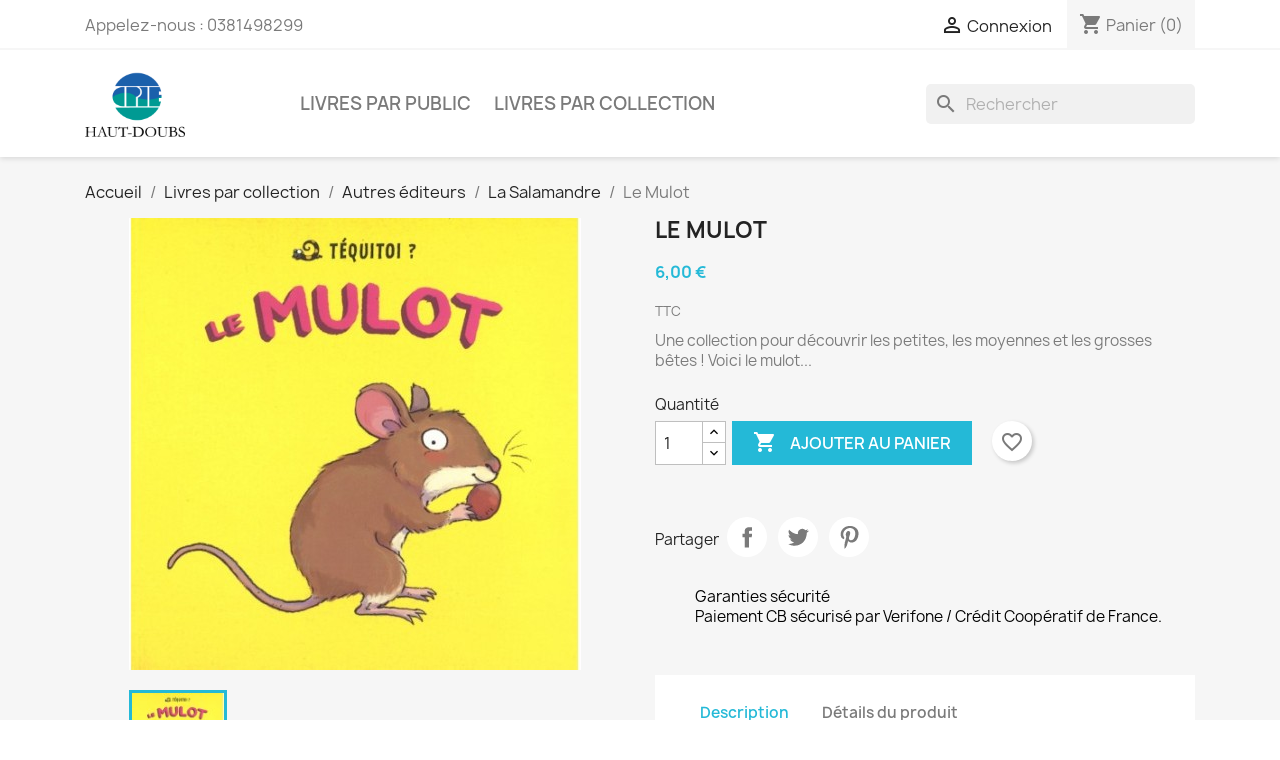

--- FILE ---
content_type: text/html; charset=utf-8
request_url: https://boutique.cpiehautdoubs.org/-la-salamandre/107-le-mulot.html
body_size: 13710
content:
<!doctype html>
<html lang="fr-FR">

  <head>
    
      
  <meta charset="utf-8">


  <meta http-equiv="x-ua-compatible" content="ie=edge">



  <title>Le Mulot</title>
  
    
  
  <meta name="description" content="Le Mulot. Une collection pour découvrir les petites, les moyennes et les grosses bêtes ! Voici le mulot...">
  <meta name="keywords" content="le mulot, enfants, tequitoi, sam, salamandre">
        <link rel="canonical" href="https://boutique.cpiehautdoubs.org/-la-salamandre/107-le-mulot.html">
    
      
  
  
    <script type="application/ld+json">
  {
    "@context": "https://schema.org",
    "@type": "Organization",
    "name" : "CPIE du Haut-Doubs",
    "url" : "https://boutique.cpiehautdoubs.org/",
    "logo": {
      "@type": "ImageObject",
      "url":"https://boutique.cpiehautdoubs.org/img/logo-1638867199.jpg"
    }
  }
</script>

<script type="application/ld+json">
  {
    "@context": "https://schema.org",
    "@type": "WebPage",
    "isPartOf": {
      "@type": "WebSite",
      "url":  "https://boutique.cpiehautdoubs.org/",
      "name": "CPIE du Haut-Doubs"
    },
    "name": "Le Mulot",
    "url":  "https://boutique.cpiehautdoubs.org/-la-salamandre/107-le-mulot.html"
  }
</script>


  <script type="application/ld+json">
    {
      "@context": "https://schema.org",
      "@type": "BreadcrumbList",
      "itemListElement": [
                      {
              "@type": "ListItem",
              "position": 1,
              "name": "Accueil",
              "item": "https://boutique.cpiehautdoubs.org/"
              },                        {
              "@type": "ListItem",
              "position": 2,
              "name": "Livres par collection",
              "item": "https://boutique.cpiehautdoubs.org/13-livres-par-collection"
              },                        {
              "@type": "ListItem",
              "position": 3,
              "name": "Autres éditeurs",
              "item": "https://boutique.cpiehautdoubs.org/16-autres-editeurs"
              },                        {
              "@type": "ListItem",
              "position": 4,
              "name": "La Salamandre",
              "item": "https://boutique.cpiehautdoubs.org/7--la-salamandre"
              },                        {
              "@type": "ListItem",
              "position": 5,
              "name": "Le Mulot",
              "item": "https://boutique.cpiehautdoubs.org/-la-salamandre/107-le-mulot.html"
              }            ]
          }
  </script>
  
  
  
  <script type="application/ld+json">
  {
    "@context": "https://schema.org/",
    "@type": "Product",
    "name": "Le Mulot",
    "description": "Le Mulot. Une collection pour découvrir les petites, les moyennes et les grosses bêtes ! Voici le mulot...",
    "category": "La Salamandre",
    "image" :"https://boutique.cpiehautdoubs.org/56-home_default/le-mulot.jpg",    "sku": "107",
    "mpn": "107",
        "brand": {
      "@type": "Thing",
      "name": "CPIE du Haut-Doubs"
    },                        "offers": {
            "@type": "Offer",
            "priceCurrency": "EUR",
            "name": "Le Mulot",
            "price": "6",
            "url": "https://boutique.cpiehautdoubs.org/-la-salamandre/107-le-mulot.html",
            "priceValidUntil": "2026-02-05",
                          "image": ["https://boutique.cpiehautdoubs.org/56-large_default/le-mulot.jpg"],
                        "sku": "107",
            "mpn": "107",
                                                "availability": "https://schema.org/InStock",
            "seller": {
              "@type": "Organization",
              "name": "CPIE du Haut-Doubs"
            }
          }
                }
</script>

  
  
    
  

  
    <meta property="og:title" content="Le Mulot" />
    <meta property="og:description" content="Le Mulot. Une collection pour découvrir les petites, les moyennes et les grosses bêtes ! Voici le mulot..." />
    <meta property="og:url" content="https://boutique.cpiehautdoubs.org/-la-salamandre/107-le-mulot.html" />
    <meta property="og:site_name" content="CPIE du Haut-Doubs" />
        



  <meta name="viewport" content="width=device-width, initial-scale=1">



  <link rel="icon" type="image/vnd.microsoft.icon" href="https://boutique.cpiehautdoubs.org/img/favicon.ico?1638868258">
  <link rel="shortcut icon" type="image/x-icon" href="https://boutique.cpiehautdoubs.org/img/favicon.ico?1638868258">



    <link rel="stylesheet" href="https://boutique.cpiehautdoubs.org/themes/classic/assets/css/theme.css" type="text/css" media="all">
  <link rel="stylesheet" href="https://boutique.cpiehautdoubs.org/modules/blockreassurance/views/dist/front.css" type="text/css" media="all">
  <link rel="stylesheet" href="https://boutique.cpiehautdoubs.org/modules/ps_searchbar/ps_searchbar.css" type="text/css" media="all">
  <link rel="stylesheet" href="https://boutique.cpiehautdoubs.org/modules/productcomments/views/css/productcomments.css" type="text/css" media="all">
  <link rel="stylesheet" href="https://boutique.cpiehautdoubs.org/js/jquery/ui/themes/base/minified/jquery-ui.min.css" type="text/css" media="all">
  <link rel="stylesheet" href="https://boutique.cpiehautdoubs.org/js/jquery/ui/themes/base/minified/jquery.ui.theme.min.css" type="text/css" media="all">
  <link rel="stylesheet" href="https://boutique.cpiehautdoubs.org/modules/blockwishlist/public/wishlist.css" type="text/css" media="all">
  <link rel="stylesheet" href="https://boutique.cpiehautdoubs.org/modules/ps_imageslider/css/homeslider.css" type="text/css" media="all">




  

  <script type="text/javascript">
        var blockwishlistController = "https:\/\/boutique.cpiehautdoubs.org\/module\/blockwishlist\/action";
        var prestashop = {"cart":{"products":[],"totals":{"total":{"type":"total","label":"Total","amount":0,"value":"0,00\u00a0\u20ac"},"total_including_tax":{"type":"total","label":"Total TTC","amount":0,"value":"0,00\u00a0\u20ac"},"total_excluding_tax":{"type":"total","label":"Total HT :","amount":0,"value":"0,00\u00a0\u20ac"}},"subtotals":{"products":{"type":"products","label":"Sous-total","amount":0,"value":"0,00\u00a0\u20ac"},"discounts":null,"shipping":{"type":"shipping","label":"Livraison","amount":0,"value":""},"tax":null},"products_count":0,"summary_string":"0 articles","vouchers":{"allowed":0,"added":[]},"discounts":[],"minimalPurchase":0,"minimalPurchaseRequired":""},"currency":{"id":1,"name":"Euro","iso_code":"EUR","iso_code_num":"978","sign":"\u20ac"},"customer":{"lastname":null,"firstname":null,"email":null,"birthday":null,"newsletter":null,"newsletter_date_add":null,"optin":null,"website":null,"company":null,"siret":null,"ape":null,"is_logged":false,"gender":{"type":null,"name":null},"addresses":[]},"language":{"name":"Fran\u00e7ais (French)","iso_code":"fr","locale":"fr-FR","language_code":"fr","is_rtl":"0","date_format_lite":"d\/m\/Y","date_format_full":"d\/m\/Y H:i:s","id":1},"page":{"title":"","canonical":"https:\/\/boutique.cpiehautdoubs.org\/-la-salamandre\/107-le-mulot.html","meta":{"title":"Le Mulot","description":"Le Mulot. Une collection pour d\u00e9couvrir les petites, les moyennes et les grosses b\u00eates ! Voici le mulot...","keywords":"le mulot, enfants, tequitoi, sam, salamandre","robots":"index"},"page_name":"product","body_classes":{"lang-fr":true,"lang-rtl":false,"country-FR":true,"currency-EUR":true,"layout-full-width":true,"page-product":true,"tax-display-enabled":true,"product-id-107":true,"product-Le Mulot":true,"product-id-category-7":true,"product-id-manufacturer-0":true,"product-id-supplier-0":true,"product-available-for-order":true},"admin_notifications":[]},"shop":{"name":"CPIE du Haut-Doubs","logo":"https:\/\/boutique.cpiehautdoubs.org\/img\/logo-1638867199.jpg","stores_icon":"https:\/\/boutique.cpiehautdoubs.org\/img\/logo_stores.png","favicon":"https:\/\/boutique.cpiehautdoubs.org\/img\/favicon.ico"},"urls":{"base_url":"https:\/\/boutique.cpiehautdoubs.org\/","current_url":"https:\/\/boutique.cpiehautdoubs.org\/-la-salamandre\/107-le-mulot.html","shop_domain_url":"https:\/\/boutique.cpiehautdoubs.org","img_ps_url":"https:\/\/boutique.cpiehautdoubs.org\/img\/","img_cat_url":"https:\/\/boutique.cpiehautdoubs.org\/img\/c\/","img_lang_url":"https:\/\/boutique.cpiehautdoubs.org\/img\/l\/","img_prod_url":"https:\/\/boutique.cpiehautdoubs.org\/img\/p\/","img_manu_url":"https:\/\/boutique.cpiehautdoubs.org\/img\/m\/","img_sup_url":"https:\/\/boutique.cpiehautdoubs.org\/img\/su\/","img_ship_url":"https:\/\/boutique.cpiehautdoubs.org\/img\/s\/","img_store_url":"https:\/\/boutique.cpiehautdoubs.org\/img\/st\/","img_col_url":"https:\/\/boutique.cpiehautdoubs.org\/img\/co\/","img_url":"https:\/\/boutique.cpiehautdoubs.org\/themes\/classic\/assets\/img\/","css_url":"https:\/\/boutique.cpiehautdoubs.org\/themes\/classic\/assets\/css\/","js_url":"https:\/\/boutique.cpiehautdoubs.org\/themes\/classic\/assets\/js\/","pic_url":"https:\/\/boutique.cpiehautdoubs.org\/upload\/","pages":{"address":"https:\/\/boutique.cpiehautdoubs.org\/adresse","addresses":"https:\/\/boutique.cpiehautdoubs.org\/adresses","authentication":"https:\/\/boutique.cpiehautdoubs.org\/connexion","cart":"https:\/\/boutique.cpiehautdoubs.org\/panier","category":"https:\/\/boutique.cpiehautdoubs.org\/index.php?controller=category","cms":"https:\/\/boutique.cpiehautdoubs.org\/index.php?controller=cms","contact":"https:\/\/boutique.cpiehautdoubs.org\/nous-contacter","discount":"https:\/\/boutique.cpiehautdoubs.org\/reduction","guest_tracking":"https:\/\/boutique.cpiehautdoubs.org\/suivi-commande-invite","history":"https:\/\/boutique.cpiehautdoubs.org\/historique-commandes","identity":"https:\/\/boutique.cpiehautdoubs.org\/identite","index":"https:\/\/boutique.cpiehautdoubs.org\/","my_account":"https:\/\/boutique.cpiehautdoubs.org\/mon-compte","order_confirmation":"https:\/\/boutique.cpiehautdoubs.org\/confirmation-commande","order_detail":"https:\/\/boutique.cpiehautdoubs.org\/index.php?controller=order-detail","order_follow":"https:\/\/boutique.cpiehautdoubs.org\/suivi-commande","order":"https:\/\/boutique.cpiehautdoubs.org\/commande","order_return":"https:\/\/boutique.cpiehautdoubs.org\/index.php?controller=order-return","order_slip":"https:\/\/boutique.cpiehautdoubs.org\/avoirs","pagenotfound":"https:\/\/boutique.cpiehautdoubs.org\/page-introuvable","password":"https:\/\/boutique.cpiehautdoubs.org\/recuperation-mot-de-passe","pdf_invoice":"https:\/\/boutique.cpiehautdoubs.org\/index.php?controller=pdf-invoice","pdf_order_return":"https:\/\/boutique.cpiehautdoubs.org\/index.php?controller=pdf-order-return","pdf_order_slip":"https:\/\/boutique.cpiehautdoubs.org\/index.php?controller=pdf-order-slip","prices_drop":"https:\/\/boutique.cpiehautdoubs.org\/promotions","product":"https:\/\/boutique.cpiehautdoubs.org\/index.php?controller=product","search":"https:\/\/boutique.cpiehautdoubs.org\/recherche","sitemap":"https:\/\/boutique.cpiehautdoubs.org\/plan-site","stores":"https:\/\/boutique.cpiehautdoubs.org\/magasins","supplier":"https:\/\/boutique.cpiehautdoubs.org\/fournisseur","register":"https:\/\/boutique.cpiehautdoubs.org\/connexion?create_account=1","order_login":"https:\/\/boutique.cpiehautdoubs.org\/commande?login=1"},"alternative_langs":[],"theme_assets":"\/themes\/classic\/assets\/","actions":{"logout":"https:\/\/boutique.cpiehautdoubs.org\/?mylogout="},"no_picture_image":{"bySize":{"small_default":{"url":"https:\/\/boutique.cpiehautdoubs.org\/img\/p\/fr-default-small_default.jpg","width":98,"height":98},"cart_default":{"url":"https:\/\/boutique.cpiehautdoubs.org\/img\/p\/fr-default-cart_default.jpg","width":125,"height":125},"home_default":{"url":"https:\/\/boutique.cpiehautdoubs.org\/img\/p\/fr-default-home_default.jpg","width":250,"height":250},"medium_default":{"url":"https:\/\/boutique.cpiehautdoubs.org\/img\/p\/fr-default-medium_default.jpg","width":452,"height":452},"large_default":{"url":"https:\/\/boutique.cpiehautdoubs.org\/img\/p\/fr-default-large_default.jpg","width":800,"height":800}},"small":{"url":"https:\/\/boutique.cpiehautdoubs.org\/img\/p\/fr-default-small_default.jpg","width":98,"height":98},"medium":{"url":"https:\/\/boutique.cpiehautdoubs.org\/img\/p\/fr-default-home_default.jpg","width":250,"height":250},"large":{"url":"https:\/\/boutique.cpiehautdoubs.org\/img\/p\/fr-default-large_default.jpg","width":800,"height":800},"legend":""}},"configuration":{"display_taxes_label":true,"display_prices_tax_incl":true,"is_catalog":false,"show_prices":true,"opt_in":{"partner":true},"quantity_discount":{"type":"discount","label":"Remise sur prix unitaire"},"voucher_enabled":0,"return_enabled":1},"field_required":[],"breadcrumb":{"links":[{"title":"Accueil","url":"https:\/\/boutique.cpiehautdoubs.org\/"},{"title":"Livres par collection","url":"https:\/\/boutique.cpiehautdoubs.org\/13-livres-par-collection"},{"title":"Autres \u00e9diteurs","url":"https:\/\/boutique.cpiehautdoubs.org\/16-autres-editeurs"},{"title":"La Salamandre","url":"https:\/\/boutique.cpiehautdoubs.org\/7--la-salamandre"},{"title":"Le Mulot","url":"https:\/\/boutique.cpiehautdoubs.org\/-la-salamandre\/107-le-mulot.html"}],"count":5},"link":{"protocol_link":"https:\/\/","protocol_content":"https:\/\/"},"time":1768962758,"static_token":"7d9cc8f964eb5fde3b97e541496ef185","token":"30d9ad0ed3912966502ba53b5a3d6457","debug":false};
        var prestashopFacebookAjaxController = "https:\/\/boutique.cpiehautdoubs.org\/module\/ps_facebook\/Ajax";
        var productsAlreadyTagged = [];
        var psemailsubscription_subscription = "https:\/\/boutique.cpiehautdoubs.org\/module\/ps_emailsubscription\/subscription";
        var psr_icon_color = "#F19D76";
        var removeFromWishlistUrl = "https:\/\/boutique.cpiehautdoubs.org\/module\/blockwishlist\/action?action=deleteProductFromWishlist";
        var wishlistAddProductToCartUrl = "https:\/\/boutique.cpiehautdoubs.org\/module\/blockwishlist\/action?action=addProductToCart";
        var wishlistUrl = "https:\/\/boutique.cpiehautdoubs.org\/module\/blockwishlist\/view";
      </script>



    <div
  class="wishlist-add-to"
  data-url="https://boutique.cpiehautdoubs.org/module/blockwishlist/action?action=getAllWishlist"
>
  <div
    class="wishlist-modal modal fade"
    
      :class="{show: !isHidden}"
    
    tabindex="-1"
    role="dialog"
    aria-modal="true"
  >
    <div class="modal-dialog modal-dialog-centered" role="document">
      <div class="modal-content">
        <div class="modal-header">
          <h5 class="modal-title">
            Ajouter à ma liste d'envies
          </h5>
          <button
            type="button"
            class="close"
            @click="toggleModal"
            data-dismiss="modal"
            aria-label="Close"
          >
            <span aria-hidden="true">×</span>
          </button>
        </div>

        <div class="modal-body">
          <choose-list
            @hide="toggleModal"
            :product-id="productId"
            :product-attribute-id="productAttributeId"
            :quantity="quantity"
            url="https://boutique.cpiehautdoubs.org/module/blockwishlist/action?action=getAllWishlist"
            add-url="https://boutique.cpiehautdoubs.org/module/blockwishlist/action?action=addProductToWishlist"
            empty-text="Aucune liste trouvée."
          ></choose-list>
        </div>

        <div class="modal-footer">
          <a @click="openNewWishlistModal" class="wishlist-add-to-new">
            <i class="material-icons">add_circle_outline</i> Créer une nouvelle liste
          </a>
        </div>
      </div>
    </div>
  </div>

  <div 
    class="modal-backdrop fade"
    
      :class="{in: !isHidden}"
    
  >
  </div>
</div>


  <div
  class="wishlist-create"
  data-url="https://boutique.cpiehautdoubs.org/module/blockwishlist/action?action=createNewWishlist"
  data-title="Créer une liste d'envies"
  data-label="Nom de la liste d'envies"
  data-placeholder="Ajouter un nom"
  data-cancel-text="Annuler"
  data-create-text="Créer une liste d'envies"
  data-length-text="Le titre de la liste est trop court"
>
  <div
    class="wishlist-modal modal fade"
    
      :class="{show: !isHidden}"
    
    tabindex="-1"
    role="dialog"
    aria-modal="true"
  >
    <div class="modal-dialog modal-dialog-centered" role="document">
      <div class="modal-content">
        <div class="modal-header">
          <h5 class="modal-title">((title))</h5>
          <button
            type="button"
            class="close"
            @click="toggleModal"
            data-dismiss="modal"
            aria-label="Close"
          >
            <span aria-hidden="true">×</span>
          </button>
        </div>
        <div class="modal-body">
          <div class="form-group form-group-lg">
            <label class="form-control-label" for="input2">((label))</label>
            <input
              type="text"
              class="form-control form-control-lg"
              v-model="value"
              id="input2"
              :placeholder="placeholder"
            />
          </div>
        </div>
        <div class="modal-footer">
          <button
            type="button"
            class="modal-cancel btn btn-secondary"
            data-dismiss="modal"
            @click="toggleModal"
          >
            ((cancelText))
          </button>

          <button
            type="button"
            class="btn btn-primary"
            @click="createWishlist"
          >
            ((createText))
          </button>
        </div>
      </div>
    </div>
  </div>

  <div 
    class="modal-backdrop fade"
    
      :class="{in: !isHidden}"
    
  >
  </div>
</div>

  <div
  class="wishlist-login"
  data-login-text="Connexion"
  data-cancel-text="Annuler"
>
  <div
    class="wishlist-modal modal fade"
    
      :class="{show: !isHidden}"
    
    tabindex="-1"
    role="dialog"
    aria-modal="true"
  >
    <div class="modal-dialog modal-dialog-centered" role="document">
      <div class="modal-content">
        <div class="modal-header">
          <h5 class="modal-title">Connexion</h5>
          <button
            type="button"
            class="close"
            @click="toggleModal"
            data-dismiss="modal"
            aria-label="Close"
          >
            <span aria-hidden="true">×</span>
          </button>
        </div>
        <div class="modal-body">
          <p class="modal-text">Vous devez être connecté pour ajouter des produits à votre liste d'envies.</p>
        </div>
        <div class="modal-footer">
          <button
            type="button"
            class="modal-cancel btn btn-secondary"
            data-dismiss="modal"
            @click="toggleModal"
          >
            ((cancelText))
          </button>

          <a
            type="button"
            class="btn btn-primary"
            :href="prestashop.urls.pages.authentication"
          >
            ((loginText))
          </a>
        </div>
      </div>
    </div>
  </div>

  <div
    class="modal-backdrop fade"
    
      :class="{in: !isHidden}"
    
  >
  </div>
</div>

  <div
    class="wishlist-toast"
    data-rename-wishlist-text="Nom de la liste d'envies modifié !"
    data-added-wishlist-text="Produit ajouté à la liste d'envies !"
    data-create-wishlist-text="Liste d'envies créée !"
    data-delete-wishlist-text="Liste d'envies supprimée !"
    data-copy-text="Lien de partage copié !"
    data-delete-product-text="Produit supprimé !"
  ></div>





    
  <meta property="og:type" content="product">
      <meta property="og:image" content="https://boutique.cpiehautdoubs.org/56-large_default/le-mulot.jpg">
  
      <meta property="product:pretax_price:amount" content="6">
    <meta property="product:pretax_price:currency" content="EUR">
    <meta property="product:price:amount" content="6">
    <meta property="product:price:currency" content="EUR">
    
  </head>

  <body id="product" class="lang-fr country-fr currency-eur layout-full-width page-product tax-display-enabled product-id-107 product-le-mulot product-id-category-7 product-id-manufacturer-0 product-id-supplier-0 product-available-for-order">

    
      
    

    <main>
      
              

      <header id="header">
        
          
  <div class="header-banner">
    
  </div>



  <nav class="header-nav">
    <div class="container">
      <div class="row">
        <div class="hidden-sm-down">
          <div class="col-md-5 col-xs-12">
            <div id="_desktop_contact_link">
  <div id="contact-link">
                Appelez-nous : <span>0381498299</span>
      </div>
</div>

          </div>
          <div class="col-md-7 right-nav">
              <div id="_desktop_user_info">
  <div class="user-info">
          <a
        href="https://boutique.cpiehautdoubs.org/mon-compte"
        title="Identifiez-vous"
        rel="nofollow"
      >
        <i class="material-icons">&#xE7FF;</i>
        <span class="hidden-sm-down">Connexion</span>
      </a>
      </div>
</div>
<div id="_desktop_cart">
  <div class="blockcart cart-preview inactive" data-refresh-url="//boutique.cpiehautdoubs.org/module/ps_shoppingcart/ajax">
    <div class="header">
              <i class="material-icons shopping-cart" aria-hidden="true">shopping_cart</i>
        <span class="hidden-sm-down">Panier</span>
        <span class="cart-products-count">(0)</span>
          </div>
  </div>
</div>

          </div>
        </div>
        <div class="hidden-md-up text-sm-center mobile">
          <div class="float-xs-left" id="menu-icon">
            <i class="material-icons d-inline">&#xE5D2;</i>
          </div>
          <div class="float-xs-right" id="_mobile_cart"></div>
          <div class="float-xs-right" id="_mobile_user_info"></div>
          <div class="top-logo" id="_mobile_logo"></div>
          <div class="clearfix"></div>
        </div>
      </div>
    </div>
  </nav>



  <div class="header-top">
    <div class="container">
       <div class="row">
        <div class="col-md-2 hidden-sm-down" id="_desktop_logo">
                            <a href="https://boutique.cpiehautdoubs.org/">
                  <img class="logo img-responsive" src="https://boutique.cpiehautdoubs.org/img/logo-1638867199.jpg" alt="CPIE du Haut-Doubs" loading="lazy" width="100" height="28">
                </a>
                    </div>
        <div class="header-top-right col-md-10 col-sm-12 position-static">
          

<div class="menu js-top-menu position-static hidden-sm-down" id="_desktop_top_menu">
    
          <ul class="top-menu" id="top-menu" data-depth="0">
                    <li class="category" id="category-12">
                          <a
                class="dropdown-item"
                href="https://boutique.cpiehautdoubs.org/12-livres-par-public-" data-depth="0"
                              >
                                                                      <span class="float-xs-right hidden-md-up">
                    <span data-target="#top_sub_menu_10334" data-toggle="collapse" class="navbar-toggler collapse-icons">
                      <i class="material-icons add">&#xE313;</i>
                      <i class="material-icons remove">&#xE316;</i>
                    </span>
                  </span>
                                Livres par public
              </a>
                            <div  class="popover sub-menu js-sub-menu collapse" id="top_sub_menu_10334">
                
          <ul class="top-menu"  data-depth="1">
                    <li class="category" id="category-9">
                          <a
                class="dropdown-item dropdown-submenu"
                href="https://boutique.cpiehautdoubs.org/9-enfants" data-depth="1"
                              >
                                Enfants
              </a>
                          </li>
                    <li class="category" id="category-11">
                          <a
                class="dropdown-item dropdown-submenu"
                href="https://boutique.cpiehautdoubs.org/11-tout-public" data-depth="1"
                              >
                                Tout public
              </a>
                          </li>
                    <li class="category" id="category-10">
                          <a
                class="dropdown-item dropdown-submenu"
                href="https://boutique.cpiehautdoubs.org/10-enseignants-animateurs" data-depth="1"
                              >
                                Enseignants, animateurs
              </a>
                          </li>
              </ul>
    
              </div>
                          </li>
                    <li class="category" id="category-13">
                          <a
                class="dropdown-item"
                href="https://boutique.cpiehautdoubs.org/13-livres-par-collection" data-depth="0"
                              >
                                                                      <span class="float-xs-right hidden-md-up">
                    <span data-target="#top_sub_menu_44710" data-toggle="collapse" class="navbar-toggler collapse-icons">
                      <i class="material-icons add">&#xE313;</i>
                      <i class="material-icons remove">&#xE316;</i>
                    </span>
                  </span>
                                Livres par collection
              </a>
                            <div  class="popover sub-menu js-sub-menu collapse" id="top_sub_menu_44710">
                
          <ul class="top-menu"  data-depth="1">
                    <li class="category" id="category-3">
                          <a
                class="dropdown-item dropdown-submenu"
                href="https://boutique.cpiehautdoubs.org/3-des-hommes-et-des-paysages" data-depth="1"
                              >
                                Des hommes et des paysages
              </a>
                          </li>
                    <li class="category" id="category-4">
                          <a
                class="dropdown-item dropdown-submenu"
                href="https://boutique.cpiehautdoubs.org/4-montagne-jurassienne" data-depth="1"
                              >
                                Montagne jurassienne
              </a>
                          </li>
                    <li class="category" id="category-5">
                          <a
                class="dropdown-item dropdown-submenu"
                href="https://boutique.cpiehautdoubs.org/5-autres-productions" data-depth="1"
                              >
                                Autres productions
              </a>
                          </li>
                    <li class="category" id="category-6">
                          <a
                class="dropdown-item dropdown-submenu"
                href="https://boutique.cpiehautdoubs.org/6-mots-d-antan" data-depth="1"
                              >
                                Mots d&#039;antan
              </a>
                          </li>
                    <li class="category" id="category-16">
                          <a
                class="dropdown-item dropdown-submenu"
                href="https://boutique.cpiehautdoubs.org/16-autres-editeurs" data-depth="1"
                              >
                                                                      <span class="float-xs-right hidden-md-up">
                    <span data-target="#top_sub_menu_72882" data-toggle="collapse" class="navbar-toggler collapse-icons">
                      <i class="material-icons add">&#xE313;</i>
                      <i class="material-icons remove">&#xE316;</i>
                    </span>
                  </span>
                                Autres éditeurs
              </a>
                            <div  class="collapse" id="top_sub_menu_72882">
                
          <ul class="top-menu"  data-depth="2">
                    <li class="category" id="category-7">
                          <a
                class="dropdown-item"
                href="https://boutique.cpiehautdoubs.org/7--la-salamandre" data-depth="2"
                              >
                                La Salamandre
              </a>
                          </li>
                    <li class="category" id="category-8">
                          <a
                class="dropdown-item"
                href="https://boutique.cpiehautdoubs.org/8--rossolis" data-depth="2"
                              >
                                Rossolis
              </a>
                          </li>
                    <li class="category" id="category-15">
                          <a
                class="dropdown-item"
                href="https://boutique.cpiehautdoubs.org/15-frene" data-depth="2"
                              >
                                Frene
              </a>
                          </li>
                    <li class="category" id="category-17">
                          <a
                class="dropdown-item"
                href="https://boutique.cpiehautdoubs.org/17-autres-" data-depth="2"
                              >
                                Autres
              </a>
                          </li>
              </ul>
    
              </div>
                          </li>
              </ul>
    
              </div>
                          </li>
              </ul>
    
    <div class="clearfix"></div>
</div>
<div id="search_widget" class="search-widgets" data-search-controller-url="//boutique.cpiehautdoubs.org/recherche">
  <form method="get" action="//boutique.cpiehautdoubs.org/recherche">
    <input type="hidden" name="controller" value="search">
    <i class="material-icons search" aria-hidden="true">search</i>
    <input type="text" name="s" value="" placeholder="Rechercher" aria-label="Rechercher">
    <i class="material-icons clear" aria-hidden="true">clear</i>
  </form>
</div>

        </div>
      </div>
      <div id="mobile_top_menu_wrapper" class="row hidden-md-up" style="display:none;">
        <div class="js-top-menu mobile" id="_mobile_top_menu"></div>
        <div class="js-top-menu-bottom">
          <div id="_mobile_currency_selector"></div>
          <div id="_mobile_language_selector"></div>
          <div id="_mobile_contact_link"></div>
        </div>
      </div>
    </div>
  </div>
  

        
      </header>

      <section id="wrapper">
        
          
<aside id="notifications">
  <div class="container">
    
    
    
      </div>
</aside>
        

        
        <div class="container">
          
            <nav data-depth="5" class="breadcrumb hidden-sm-down">
  <ol>
    
              
          <li>
                          <a href="https://boutique.cpiehautdoubs.org/"><span>Accueil</span></a>
                      </li>
        
              
          <li>
                          <a href="https://boutique.cpiehautdoubs.org/13-livres-par-collection"><span>Livres par collection</span></a>
                      </li>
        
              
          <li>
                          <a href="https://boutique.cpiehautdoubs.org/16-autres-editeurs"><span>Autres éditeurs</span></a>
                      </li>
        
              
          <li>
                          <a href="https://boutique.cpiehautdoubs.org/7--la-salamandre"><span>La Salamandre</span></a>
                      </li>
        
              
          <li>
                          <span>Le Mulot</span>
                      </li>
        
          
  </ol>
</nav>
          

          

          
  <div id="content-wrapper" class="js-content-wrapper">
    
    

  <section id="main">
    <meta content="https://boutique.cpiehautdoubs.org/-la-salamandre/107-le-mulot.html">

    <div class="row product-container js-product-container">
      <div class="col-md-6">
        
          <section class="page-content" id="content">
            
              
    <ul class="product-flags js-product-flags">
            </ul>


              
                <div class="images-container js-images-container">
  
    <div class="product-cover">
              <img
          class="js-qv-product-cover img-fluid"
          src="https://boutique.cpiehautdoubs.org/56-medium_default/le-mulot.jpg"
                      alt="Le Mulot"
                    loading="lazy"
          width="452"
          height="452"
        >
        <div class="layer hidden-sm-down" data-toggle="modal" data-target="#product-modal">
          <i class="material-icons zoom-in">search</i>
        </div>
          </div>
  

  
    <div class="js-qv-mask mask">
      <ul class="product-images js-qv-product-images">
                  <li class="thumb-container js-thumb-container">
            <img
              class="thumb js-thumb  selected js-thumb-selected "
              data-image-medium-src="https://boutique.cpiehautdoubs.org/56-medium_default/le-mulot.jpg"
              data-image-large-src="https://boutique.cpiehautdoubs.org/56-large_default/le-mulot.jpg"
              src="https://boutique.cpiehautdoubs.org/56-small_default/le-mulot.jpg"
                              alt="Le Mulot"
                            loading="lazy"
              width="98"
              height="98"
            >
          </li>
              </ul>
    </div>
  

</div>
              
              <div class="scroll-box-arrows">
                <i class="material-icons left">&#xE314;</i>
                <i class="material-icons right">&#xE315;</i>
              </div>

            
          </section>
        
        </div>
        <div class="col-md-6">
          
            
              <h1 class="h1">Le Mulot</h1>
            
          
          
              <div class="product-prices js-product-prices">
    
          

    
      <div
        class="product-price h5 ">

        <div class="current-price">
          <span class='current-price-value' content="6">
                                      6,00 €
                      </span>

                  </div>

        
                  
      </div>
    

    
          

    
          

    
          

    

    <div class="tax-shipping-delivery-label">
              TTC
            
      
                                          </div>
  </div>
          

          <div class="product-information">
            
              <div id="product-description-short-107" class="product-description"><p>Une collection pour découvrir les petites, les moyennes et les grosses bêtes ! Voici le mulot...</p></div>
            

            
            <div class="product-actions js-product-actions">
              
                <form action="https://boutique.cpiehautdoubs.org/panier" method="post" id="add-to-cart-or-refresh">
                  <input type="hidden" name="token" value="7d9cc8f964eb5fde3b97e541496ef185">
                  <input type="hidden" name="id_product" value="107" id="product_page_product_id">
                  <input type="hidden" name="id_customization" value="0" id="product_customization_id" class="js-product-customization-id">

                  
                    <div class="product-variants js-product-variants">
  </div>
                  

                  
                                      

                  
                    <section class="product-discounts js-product-discounts">
  </section>
                  

                  
                    <div class="product-add-to-cart js-product-add-to-cart">
      <span class="control-label">Quantité</span>

    
      <div class="product-quantity clearfix">
        <div class="qty">
          <input
            type="number"
            name="qty"
            id="quantity_wanted"
            inputmode="numeric"
            pattern="[0-9]*"
                          value="1"
              min="1"
                        class="input-group"
            aria-label="Quantité"
          >
        </div>

        <div class="add">
          <button
            class="btn btn-primary add-to-cart"
            data-button-action="add-to-cart"
            type="submit"
                      >
            <i class="material-icons shopping-cart">&#xE547;</i>
            Ajouter au panier
          </button>
        </div>

        <div
  class="wishlist-button"
  data-url="https://boutique.cpiehautdoubs.org/module/blockwishlist/action?action=deleteProductFromWishlist"
  data-product-id="107"
  data-product-attribute-id="0"
  data-is-logged=""
  data-list-id="1"
  data-checked="true"
  data-is-product="true"
></div>


      </div>
    

    
      <span id="product-availability" class="js-product-availability">
              </span>
    

    
      <p class="product-minimal-quantity js-product-minimal-quantity">
              </p>
    
  </div>
                  

                  
                    <div class="product-additional-info js-product-additional-info">
  

      <div class="social-sharing">
      <span>Partager</span>
      <ul>
                  <li class="facebook icon-gray"><a href="https://www.facebook.com/sharer.php?u=https%3A%2F%2Fboutique.cpiehautdoubs.org%2F-la-salamandre%2F107-le-mulot.html" class="text-hide" title="Partager" target="_blank" rel="noopener noreferrer">Partager</a></li>
                  <li class="twitter icon-gray"><a href="https://twitter.com/intent/tweet?text=Le+Mulot https%3A%2F%2Fboutique.cpiehautdoubs.org%2F-la-salamandre%2F107-le-mulot.html" class="text-hide" title="Tweet" target="_blank" rel="noopener noreferrer">Tweet</a></li>
                  <li class="pinterest icon-gray"><a href="https://www.pinterest.com/pin/create/button/?media=https%3A%2F%2Fboutique.cpiehautdoubs.org%2F56%2Fle-mulot.jpg&amp;url=https%3A%2F%2Fboutique.cpiehautdoubs.org%2F-la-salamandre%2F107-le-mulot.html" class="text-hide" title="Pinterest" target="_blank" rel="noopener noreferrer">Pinterest</a></li>
              </ul>
    </div>
  

</div>
                  

                                    
                </form>
              

            </div>

            
              <div class="blockreassurance_product">
            <div>
            <span class="item-product">
                                                        <img class="svg invisible" src="/modules/blockreassurance/views/img/reassurance/pack2/security.svg">
                                    &nbsp;
            </span>
                          <span class="block-title" style="color:#000000;">Garanties sécurité</span>
              <p style="color:#000000;">Paiement CB sécurisé par Verifone / Crédit Coopératif de France.</p>
                    </div>
        <div class="clearfix"></div>
</div>

            

            
              <div class="tabs">
                <ul class="nav nav-tabs" role="tablist">
                                      <li class="nav-item">
                       <a
                         class="nav-link active js-product-nav-active"
                         data-toggle="tab"
                         href="#description"
                         role="tab"
                         aria-controls="description"
                          aria-selected="true">Description</a>
                    </li>
                                    <li class="nav-item">
                    <a
                      class="nav-link"
                      data-toggle="tab"
                      href="#product-details"
                      role="tab"
                      aria-controls="product-details"
                      >Détails du produit</a>
                  </li>
                                                    </ul>

                <div class="tab-content" id="tab-content">
                 <div class="tab-pane fade in active js-product-tab-active" id="description" role="tabpanel">
                   
                     <div class="product-description"><p>Sam, la petite salamandre, adore partir à l'aventure dans la nature. Elle fait toujours d'étonnantes rencontres... Aujourd'hui, elle tombe nez à nez avec le mulot !</p>
<p>Curieuse et dégourdie, elle va percer tous les secrets de ce petit rongeur. Saperlipopette ! Le mulot est un expert en cachettes ! Sapristi ! Il a vraiment bon appétit... Une histoire pleine de révélations incroyables mais vraies !</p>
<p>Dès 4 ans</p>
<p>32 pages.</p></div>
                   
                 </div>

                 
                   <div class="js-product-details tab-pane fade"
     id="product-details"
     data-product="{&quot;id_shop_default&quot;:&quot;1&quot;,&quot;id_manufacturer&quot;:&quot;0&quot;,&quot;id_supplier&quot;:&quot;0&quot;,&quot;reference&quot;:&quot;&quot;,&quot;is_virtual&quot;:&quot;0&quot;,&quot;delivery_in_stock&quot;:&quot;&quot;,&quot;delivery_out_stock&quot;:&quot;&quot;,&quot;id_category_default&quot;:&quot;7&quot;,&quot;on_sale&quot;:&quot;0&quot;,&quot;online_only&quot;:&quot;0&quot;,&quot;ecotax&quot;:0,&quot;minimal_quantity&quot;:&quot;1&quot;,&quot;low_stock_threshold&quot;:&quot;1&quot;,&quot;low_stock_alert&quot;:&quot;1&quot;,&quot;price&quot;:&quot;6,00\u00a0\u20ac&quot;,&quot;unity&quot;:&quot;&quot;,&quot;unit_price_ratio&quot;:&quot;0.000000&quot;,&quot;additional_shipping_cost&quot;:&quot;0.000000&quot;,&quot;customizable&quot;:&quot;0&quot;,&quot;text_fields&quot;:&quot;0&quot;,&quot;uploadable_files&quot;:&quot;0&quot;,&quot;redirect_type&quot;:&quot;404&quot;,&quot;id_type_redirected&quot;:&quot;0&quot;,&quot;available_for_order&quot;:&quot;1&quot;,&quot;available_date&quot;:&quot;0000-00-00&quot;,&quot;show_condition&quot;:&quot;0&quot;,&quot;condition&quot;:&quot;new&quot;,&quot;show_price&quot;:&quot;1&quot;,&quot;indexed&quot;:&quot;1&quot;,&quot;visibility&quot;:&quot;both&quot;,&quot;cache_default_attribute&quot;:&quot;0&quot;,&quot;advanced_stock_management&quot;:&quot;0&quot;,&quot;date_add&quot;:&quot;2021-11-14 16:47:51&quot;,&quot;date_upd&quot;:&quot;2022-01-20 09:25:56&quot;,&quot;pack_stock_type&quot;:&quot;3&quot;,&quot;meta_description&quot;:&quot;Le Mulot. Une collection pour d\u00e9couvrir les petites, les moyennes et les grosses b\u00eates ! Voici le mulot...&quot;,&quot;meta_keywords&quot;:&quot;le mulot, enfants, tequitoi, sam, salamandre&quot;,&quot;meta_title&quot;:&quot;Le Mulot&quot;,&quot;link_rewrite&quot;:&quot;le-mulot&quot;,&quot;name&quot;:&quot;Le Mulot&quot;,&quot;description&quot;:&quot;&lt;p&gt;Sam, la petite salamandre, adore partir \u00e0 l&#039;aventure dans la nature. Elle fait toujours d&#039;\u00e9tonnantes rencontres... Aujourd&#039;hui, elle tombe nez \u00e0 nez avec le mulot !&lt;\/p&gt;\n&lt;p&gt;Curieuse et d\u00e9gourdie, elle va percer tous les secrets de ce petit rongeur. Saperlipopette ! Le mulot est un expert en cachettes ! Sapristi ! Il a vraiment bon app\u00e9tit... Une histoire pleine de r\u00e9v\u00e9lations incroyables mais vraies !&lt;\/p&gt;\n&lt;p&gt;D\u00e8s 4 ans&lt;\/p&gt;\n&lt;p&gt;32 pages.&lt;\/p&gt;&quot;,&quot;description_short&quot;:&quot;&lt;p&gt;Une collection pour d\u00e9couvrir les petites, les moyennes et les grosses b\u00eates ! Voici le mulot...&lt;\/p&gt;&quot;,&quot;available_now&quot;:&quot;&quot;,&quot;available_later&quot;:&quot;&quot;,&quot;id&quot;:107,&quot;id_product&quot;:107,&quot;out_of_stock&quot;:2,&quot;new&quot;:0,&quot;id_product_attribute&quot;:&quot;0&quot;,&quot;quantity_wanted&quot;:1,&quot;extraContent&quot;:[],&quot;allow_oosp&quot;:0,&quot;category&quot;:&quot;-la-salamandre&quot;,&quot;category_name&quot;:&quot;La Salamandre&quot;,&quot;link&quot;:&quot;https:\/\/boutique.cpiehautdoubs.org\/-la-salamandre\/107-le-mulot.html&quot;,&quot;attribute_price&quot;:0,&quot;price_tax_exc&quot;:6,&quot;price_without_reduction&quot;:6,&quot;reduction&quot;:0,&quot;specific_prices&quot;:[],&quot;quantity&quot;:5,&quot;quantity_all_versions&quot;:5,&quot;id_image&quot;:&quot;fr-default&quot;,&quot;features&quot;:[],&quot;attachments&quot;:[],&quot;virtual&quot;:0,&quot;pack&quot;:0,&quot;packItems&quot;:[],&quot;nopackprice&quot;:0,&quot;customization_required&quot;:false,&quot;rate&quot;:0,&quot;tax_name&quot;:&quot;&quot;,&quot;ecotax_rate&quot;:0,&quot;unit_price&quot;:&quot;&quot;,&quot;customizations&quot;:{&quot;fields&quot;:[]},&quot;id_customization&quot;:0,&quot;is_customizable&quot;:false,&quot;show_quantities&quot;:true,&quot;quantity_label&quot;:&quot;Produits&quot;,&quot;quantity_discounts&quot;:[],&quot;customer_group_discount&quot;:0,&quot;images&quot;:[{&quot;bySize&quot;:{&quot;small_default&quot;:{&quot;url&quot;:&quot;https:\/\/boutique.cpiehautdoubs.org\/56-small_default\/le-mulot.jpg&quot;,&quot;width&quot;:98,&quot;height&quot;:98},&quot;cart_default&quot;:{&quot;url&quot;:&quot;https:\/\/boutique.cpiehautdoubs.org\/56-cart_default\/le-mulot.jpg&quot;,&quot;width&quot;:125,&quot;height&quot;:125},&quot;home_default&quot;:{&quot;url&quot;:&quot;https:\/\/boutique.cpiehautdoubs.org\/56-home_default\/le-mulot.jpg&quot;,&quot;width&quot;:250,&quot;height&quot;:250},&quot;medium_default&quot;:{&quot;url&quot;:&quot;https:\/\/boutique.cpiehautdoubs.org\/56-medium_default\/le-mulot.jpg&quot;,&quot;width&quot;:452,&quot;height&quot;:452},&quot;large_default&quot;:{&quot;url&quot;:&quot;https:\/\/boutique.cpiehautdoubs.org\/56-large_default\/le-mulot.jpg&quot;,&quot;width&quot;:800,&quot;height&quot;:800}},&quot;small&quot;:{&quot;url&quot;:&quot;https:\/\/boutique.cpiehautdoubs.org\/56-small_default\/le-mulot.jpg&quot;,&quot;width&quot;:98,&quot;height&quot;:98},&quot;medium&quot;:{&quot;url&quot;:&quot;https:\/\/boutique.cpiehautdoubs.org\/56-home_default\/le-mulot.jpg&quot;,&quot;width&quot;:250,&quot;height&quot;:250},&quot;large&quot;:{&quot;url&quot;:&quot;https:\/\/boutique.cpiehautdoubs.org\/56-large_default\/le-mulot.jpg&quot;,&quot;width&quot;:800,&quot;height&quot;:800},&quot;legend&quot;:&quot;&quot;,&quot;id_image&quot;:&quot;56&quot;,&quot;cover&quot;:&quot;1&quot;,&quot;position&quot;:&quot;1&quot;,&quot;associatedVariants&quot;:[]}],&quot;cover&quot;:{&quot;bySize&quot;:{&quot;small_default&quot;:{&quot;url&quot;:&quot;https:\/\/boutique.cpiehautdoubs.org\/56-small_default\/le-mulot.jpg&quot;,&quot;width&quot;:98,&quot;height&quot;:98},&quot;cart_default&quot;:{&quot;url&quot;:&quot;https:\/\/boutique.cpiehautdoubs.org\/56-cart_default\/le-mulot.jpg&quot;,&quot;width&quot;:125,&quot;height&quot;:125},&quot;home_default&quot;:{&quot;url&quot;:&quot;https:\/\/boutique.cpiehautdoubs.org\/56-home_default\/le-mulot.jpg&quot;,&quot;width&quot;:250,&quot;height&quot;:250},&quot;medium_default&quot;:{&quot;url&quot;:&quot;https:\/\/boutique.cpiehautdoubs.org\/56-medium_default\/le-mulot.jpg&quot;,&quot;width&quot;:452,&quot;height&quot;:452},&quot;large_default&quot;:{&quot;url&quot;:&quot;https:\/\/boutique.cpiehautdoubs.org\/56-large_default\/le-mulot.jpg&quot;,&quot;width&quot;:800,&quot;height&quot;:800}},&quot;small&quot;:{&quot;url&quot;:&quot;https:\/\/boutique.cpiehautdoubs.org\/56-small_default\/le-mulot.jpg&quot;,&quot;width&quot;:98,&quot;height&quot;:98},&quot;medium&quot;:{&quot;url&quot;:&quot;https:\/\/boutique.cpiehautdoubs.org\/56-home_default\/le-mulot.jpg&quot;,&quot;width&quot;:250,&quot;height&quot;:250},&quot;large&quot;:{&quot;url&quot;:&quot;https:\/\/boutique.cpiehautdoubs.org\/56-large_default\/le-mulot.jpg&quot;,&quot;width&quot;:800,&quot;height&quot;:800},&quot;legend&quot;:&quot;&quot;,&quot;id_image&quot;:&quot;56&quot;,&quot;cover&quot;:&quot;1&quot;,&quot;position&quot;:&quot;1&quot;,&quot;associatedVariants&quot;:[]},&quot;has_discount&quot;:false,&quot;discount_type&quot;:null,&quot;discount_percentage&quot;:null,&quot;discount_percentage_absolute&quot;:null,&quot;discount_amount&quot;:null,&quot;discount_amount_to_display&quot;:null,&quot;price_amount&quot;:6,&quot;unit_price_full&quot;:&quot;&quot;,&quot;show_availability&quot;:true,&quot;availability_date&quot;:null,&quot;availability_message&quot;:&quot;&quot;,&quot;availability&quot;:&quot;available&quot;}"
     role="tabpanel"
  >
  
          

  
          <div class="product-quantities">
        <label class="label">En stock</label>
        <span data-stock="5" data-allow-oosp="0">5 Produits</span>
      </div>
      

  
      

  
    <div class="product-out-of-stock">
      
    </div>
  

  
      

    
      

  
      
</div>
                 

                 
                                    

                               </div>
            </div>
          
        </div>
      </div>
    </div>

    
              <section class="product-accessories clearfix">
          <p class="h5 text-uppercase">Vous aimerez aussi</p>
          <div class="products">
                          
                
<div class="product">
  <article class="product-miniature js-product-miniature" data-id-product="105" data-id-product-attribute="0">
    <div class="thumbnail-container">
      
                  <a href="https://boutique.cpiehautdoubs.org/-la-salamandre/105-la-marmotte.html" class="thumbnail product-thumbnail">
            <img
              src="https://boutique.cpiehautdoubs.org/58-home_default/la-marmotte.jpg"
              alt="La Marmotte"
              loading="lazy"
              data-full-size-image-url="https://boutique.cpiehautdoubs.org/58-large_default/la-marmotte.jpg"
              width="250"
              height="250"
            />
          </a>
              

      <div class="product-description">
        
                      <h2 class="h3 product-title"><a href="https://boutique.cpiehautdoubs.org/-la-salamandre/105-la-marmotte.html" content="https://boutique.cpiehautdoubs.org/-la-salamandre/105-la-marmotte.html">La Marmotte</a></h2>
                  

        
                      <div class="product-price-and-shipping">
              
              

              <span class="price" aria-label="Prix">
                                                  6,00 €
                              </span>

              

              
            </div>
                  

        
          
<div class="product-list-reviews" data-id="105" data-url="https://boutique.cpiehautdoubs.org/module/productcomments/CommentGrade">
  <div class="grade-stars small-stars"></div>
  <div class="comments-nb"></div>
</div>


        
      </div>

      
    <ul class="product-flags js-product-flags">
            </ul>


      <div class="highlighted-informations no-variants hidden-sm-down">
        
          <a class="quick-view js-quick-view" href="#" data-link-action="quickview">
            <i class="material-icons search">&#xE8B6;</i> Aperçu rapide
          </a>
        

        
                  
      </div>
    </div>
  </article>
</div>

              
                          
                
<div class="product">
  <article class="product-miniature js-product-miniature" data-id-product="106" data-id-product-attribute="0">
    <div class="thumbnail-container">
      
                  <a href="https://boutique.cpiehautdoubs.org/-la-salamandre/106-la-mesange.html" class="thumbnail product-thumbnail">
            <img
              src="https://boutique.cpiehautdoubs.org/57-home_default/la-mesange.jpg"
              alt="La Mésange"
              loading="lazy"
              data-full-size-image-url="https://boutique.cpiehautdoubs.org/57-large_default/la-mesange.jpg"
              width="250"
              height="250"
            />
          </a>
              

      <div class="product-description">
        
                      <h2 class="h3 product-title"><a href="https://boutique.cpiehautdoubs.org/-la-salamandre/106-la-mesange.html" content="https://boutique.cpiehautdoubs.org/-la-salamandre/106-la-mesange.html">La Mésange</a></h2>
                  

        
                      <div class="product-price-and-shipping">
              
              

              <span class="price" aria-label="Prix">
                                                  6,00 €
                              </span>

              

              
            </div>
                  

        
          
<div class="product-list-reviews" data-id="106" data-url="https://boutique.cpiehautdoubs.org/module/productcomments/CommentGrade">
  <div class="grade-stars small-stars"></div>
  <div class="comments-nb"></div>
</div>


        
      </div>

      
    <ul class="product-flags js-product-flags">
            </ul>


      <div class="highlighted-informations no-variants hidden-sm-down">
        
          <a class="quick-view js-quick-view" href="#" data-link-action="quickview">
            <i class="material-icons search">&#xE8B6;</i> Aperçu rapide
          </a>
        

        
                  
      </div>
    </div>
  </article>
</div>

              
                          
                
<div class="product">
  <article class="product-miniature js-product-miniature" data-id-product="108" data-id-product-attribute="0">
    <div class="thumbnail-container">
      
                  <a href="https://boutique.cpiehautdoubs.org/-la-salamandre/108-l-ours.html" class="thumbnail product-thumbnail">
            <img
              src="https://boutique.cpiehautdoubs.org/59-home_default/l-ours.jpg"
              alt="L&#039;Ours"
              loading="lazy"
              data-full-size-image-url="https://boutique.cpiehautdoubs.org/59-large_default/l-ours.jpg"
              width="250"
              height="250"
            />
          </a>
              

      <div class="product-description">
        
                      <h2 class="h3 product-title"><a href="https://boutique.cpiehautdoubs.org/-la-salamandre/108-l-ours.html" content="https://boutique.cpiehautdoubs.org/-la-salamandre/108-l-ours.html">L&#039;Ours</a></h2>
                  

        
                      <div class="product-price-and-shipping">
              
              

              <span class="price" aria-label="Prix">
                                                  6,00 €
                              </span>

              

              
            </div>
                  

        
          
<div class="product-list-reviews" data-id="108" data-url="https://boutique.cpiehautdoubs.org/module/productcomments/CommentGrade">
  <div class="grade-stars small-stars"></div>
  <div class="comments-nb"></div>
</div>


        
      </div>

      
    <ul class="product-flags js-product-flags">
            </ul>


      <div class="highlighted-informations no-variants hidden-sm-down">
        
          <a class="quick-view js-quick-view" href="#" data-link-action="quickview">
            <i class="material-icons search">&#xE8B6;</i> Aperçu rapide
          </a>
        

        
                  
      </div>
    </div>
  </article>
</div>

              
                          
                
<div class="product">
  <article class="product-miniature js-product-miniature" data-id-product="109" data-id-product-attribute="0">
    <div class="thumbnail-container">
      
                  <a href="https://boutique.cpiehautdoubs.org/-la-salamandre/109-la-gren1lle.html" class="thumbnail product-thumbnail">
            <img
              src="https://boutique.cpiehautdoubs.org/60-home_default/la-gren1lle.jpg"
              alt="La Grenouille"
              loading="lazy"
              data-full-size-image-url="https://boutique.cpiehautdoubs.org/60-large_default/la-gren1lle.jpg"
              width="250"
              height="250"
            />
          </a>
              

      <div class="product-description">
        
                      <h2 class="h3 product-title"><a href="https://boutique.cpiehautdoubs.org/-la-salamandre/109-la-gren1lle.html" content="https://boutique.cpiehautdoubs.org/-la-salamandre/109-la-gren1lle.html">La Grenouille</a></h2>
                  

        
                      <div class="product-price-and-shipping">
              
              

              <span class="price" aria-label="Prix">
                                                  6,00 €
                              </span>

              

              
            </div>
                  

        
          
<div class="product-list-reviews" data-id="109" data-url="https://boutique.cpiehautdoubs.org/module/productcomments/CommentGrade">
  <div class="grade-stars small-stars"></div>
  <div class="comments-nb"></div>
</div>


        
      </div>

      
    <ul class="product-flags js-product-flags">
            </ul>


      <div class="highlighted-informations no-variants hidden-sm-down">
        
          <a class="quick-view js-quick-view" href="#" data-link-action="quickview">
            <i class="material-icons search">&#xE8B6;</i> Aperçu rapide
          </a>
        

        
                  
      </div>
    </div>
  </article>
</div>

              
                      </div>
        </section>
          

    
      <script type="text/javascript">
  var productCommentUpdatePostErrorMessage = 'Désolé, votre avis ne peut pas être envoyé.';
  var productCommentAbuseReportErrorMessage = 'Désolé, votre rapport d\'abus ne peut pas être envoyé.';
</script>

<div class="row">
  <div class="col-md-12 col-sm-12" id="product-comments-list-header">
    <div class="comments-nb">
      <i class="material-icons shopping-cart">chat</i>
      Commentaires (0)
    </div>
      </div>
</div>

<div id="empty-product-comment" class="product-comment-list-item">
      Aucun avis n'a été publié pour le moment.
  </div>
<div class="row">
  <div class="col-md-12 col-sm-12"
       id="product-comments-list"
       data-list-comments-url="https://boutique.cpiehautdoubs.org/module/productcomments/ListComments?id_product=107"
       data-update-comment-usefulness-url="https://boutique.cpiehautdoubs.org/module/productcomments/UpdateCommentUsefulness"
       data-report-comment-url="https://boutique.cpiehautdoubs.org/module/productcomments/ReportComment"
       data-comment-item-prototype="&lt;div class=&quot;product-comment-list-item row&quot; data-product-comment-id=&quot;@COMMENT_ID@&quot; data-product-id=&quot;@PRODUCT_ID@&quot;&gt;
  &lt;div class=&quot;col-md-3 col-sm-3 comment-infos&quot;&gt;
    &lt;div class=&quot;grade-stars&quot;&gt;&lt;/div&gt;
    &lt;div class=&quot;comment-date&quot;&gt;
      @COMMENT_DATE@
    &lt;/div&gt;
    &lt;div class=&quot;comment-author&quot;&gt;
      Par @CUSTOMER_NAME@
    &lt;/div&gt;
  &lt;/div&gt;

  &lt;div class=&quot;col-md-9 col-sm-9 comment-content&quot;&gt;
    &lt;h4&gt;@COMMENT_TITLE@&lt;/h4&gt;
    &lt;p&gt;@COMMENT_COMMENT@&lt;/p&gt;
    &lt;div class=&quot;comment-buttons btn-group&quot;&gt;
              &lt;a class=&quot;useful-review&quot;&gt;
          &lt;i class=&quot;material-icons thumb_up&quot;&gt;thumb_up&lt;/i&gt;
          &lt;span class=&quot;useful-review-value&quot;&gt;@COMMENT_USEFUL_ADVICES@&lt;/span&gt;
        &lt;/a&gt;
        &lt;a class=&quot;not-useful-review&quot;&gt;
          &lt;i class=&quot;material-icons thumb_down&quot;&gt;thumb_down&lt;/i&gt;
          &lt;span class=&quot;not-useful-review-value&quot;&gt;@COMMENT_NOT_USEFUL_ADVICES@&lt;/span&gt;
        &lt;/a&gt;
            &lt;a class=&quot;report-abuse&quot; title=&quot;Signaler un abus&quot;&gt;
        &lt;i class=&quot;material-icons outlined_flag&quot;&gt;flag&lt;/i&gt;
      &lt;/a&gt;
    &lt;/div&gt;
  &lt;/div&gt;
&lt;/div&gt;
">
  </div>
</div>
<div class="row">
  <div class="col-md-12 col-sm-12" id="product-comments-list-footer">
    <div id="product-comments-list-pagination"></div>
      </div>
</div>


<script type="text/javascript">
  document.addEventListener("DOMContentLoaded", function() {
    const alertModal = $('#update-comment-usefulness-post-error');
    alertModal.on('hidden.bs.modal', function () {
      alertModal.modal('hide');
    });
  });
</script>

<div id="update-comment-usefulness-post-error" class="modal fade product-comment-modal" role="dialog" aria-hidden="true">
  <div class="modal-dialog" role="document">
    <div class="modal-content">
      <div class="modal-header">
        <h2>
          <i class="material-icons error">error</i>
          Votre avis ne peut pas être envoyé
        </h2>
      </div>
      <div class="modal-body">
        <div class="row">
          <div class="col-md-12  col-sm-12" id="update-comment-usefulness-post-error-message">
            
          </div>
        </div>
        <div class="row">
          <div class="col-md-12  col-sm-12 post-comment-buttons">
            <button type="button" class="btn btn-comment btn-comment-huge" data-dismiss="modal" aria-label="ok">
              ok
            </button>
          </div>
        </div>
      </div>
    </div>
  </div>
</div>


<script type="text/javascript">
  document.addEventListener("DOMContentLoaded", function() {
    const confirmModal = $('#report-comment-confirmation');
    confirmModal.on('hidden.bs.modal', function () {
      confirmModal.modal('hide');
      confirmModal.trigger('modal:confirm', false);
    });

    $('.confirm-button', confirmModal).click(function() {
      confirmModal.trigger('modal:confirm', true);
    });
    $('.refuse-button', confirmModal).click(function() {
      confirmModal.trigger('modal:confirm', false);
    });
  });
</script>

<div id="report-comment-confirmation" class="modal fade product-comment-modal" role="dialog" aria-hidden="true">
  <div class="modal-dialog" role="document">
    <div class="modal-content">
      <div class="modal-header">
        <h2>
          <i class="material-icons feedback">feedback</i>
          Signaler le commentaire
        </h2>
      </div>
      <div class="modal-body">
        <div class="row">
          <div class="col-md-12  col-sm-12" id="report-comment-confirmation-message">
            Êtes-vous certain de vouloir signaler ce commentaire ?
          </div>
        </div>
        <div class="row">
          <div class="col-md-12  col-sm-12 post-comment-buttons">
            <button type="button" class="btn btn-comment-inverse btn-comment-huge refuse-button" data-dismiss="modal" aria-label="Non">
              Non
            </button>
            <button type="button" class="btn btn-comment btn-comment-huge confirm-button" data-dismiss="modal" aria-label="Oui">
              Oui
            </button>
          </div>
        </div>
      </div>
    </div>
  </div>
</div>


<script type="text/javascript">
  document.addEventListener("DOMContentLoaded", function() {
    const alertModal = $('#report-comment-posted');
    alertModal.on('hidden.bs.modal', function () {
      alertModal.modal('hide');
    });
  });
</script>

<div id="report-comment-posted" class="modal fade product-comment-modal" role="dialog" aria-hidden="true">
  <div class="modal-dialog" role="document">
    <div class="modal-content">
      <div class="modal-header">
        <h2>
          <i class="material-icons check_circle">check_circle</i>
          Signalement envoyé
        </h2>
      </div>
      <div class="modal-body">
        <div class="row">
          <div class="col-md-12  col-sm-12" id="report-comment-posted-message">
            Votre signalement a bien été soumis et sera examiné par un modérateur.
          </div>
        </div>
        <div class="row">
          <div class="col-md-12  col-sm-12 post-comment-buttons">
            <button type="button" class="btn btn-comment btn-comment-huge" data-dismiss="modal" aria-label="ok">
              ok
            </button>
          </div>
        </div>
      </div>
    </div>
  </div>
</div>


<script type="text/javascript">
  document.addEventListener("DOMContentLoaded", function() {
    const alertModal = $('#report-comment-post-error');
    alertModal.on('hidden.bs.modal', function () {
      alertModal.modal('hide');
    });
  });
</script>

<div id="report-comment-post-error" class="modal fade product-comment-modal" role="dialog" aria-hidden="true">
  <div class="modal-dialog" role="document">
    <div class="modal-content">
      <div class="modal-header">
        <h2>
          <i class="material-icons error">error</i>
          Votre signalement ne peut pas être envoyé
        </h2>
      </div>
      <div class="modal-body">
        <div class="row">
          <div class="col-md-12  col-sm-12" id="report-comment-post-error-message">
            
          </div>
        </div>
        <div class="row">
          <div class="col-md-12  col-sm-12 post-comment-buttons">
            <button type="button" class="btn btn-comment btn-comment-huge" data-dismiss="modal" aria-label="ok">
              ok
            </button>
          </div>
        </div>
      </div>
    </div>
  </div>
</div>

<script type="text/javascript">
  var productCommentPostErrorMessage = 'Désolé, votre avis ne peut être posté.';
</script>

<div id="post-product-comment-modal" class="modal fade product-comment-modal" role="dialog" aria-hidden="true">
  <div class="modal-dialog" role="document">
    <div class="modal-content">
      <div class="modal-header">
        <h2>Donnez votre avis</h2>
        <button type="button" class="close" data-dismiss="modal" aria-label="Close">
          <span aria-hidden="true">&times;</span>
        </button>
      </div>
      <div class="modal-body">
        <form id="post-product-comment-form" action="https://boutique.cpiehautdoubs.org/module/productcomments/PostComment?id_product=107" method="POST">
          <div class="row">
            <div class="col-md-2 col-sm-2">
                              
                  <ul class="product-flags">
                                      </ul>
                

                
                  <div class="product-cover">
                                          <img class="js-qv-product-cover" src="https://boutique.cpiehautdoubs.org/56-medium_default/le-mulot.jpg" alt="" title="" style="width:100%;" itemprop="image">
                                      </div>
                
                          </div>
            <div class="col-md-4 col-sm-4">
              <h3>Le Mulot</h3>
              
                <div itemprop="description"><p>Une collection pour découvrir les petites, les moyennes et les grosses bêtes ! Voici le mulot...</p></div>
              
            </div>
            <div class="col-md-6 col-sm-6">
                              <ul id="criterions_list">
                                      <li>
                      <div class="criterion-rating">
                        <label>Quality:</label>
                        <div
                          class="grade-stars"
                          data-grade="3"
                          data-input="criterion[1]">
                        </div>
                      </div>
                    </li>
                                  </ul>
                          </div>
          </div>

          <div class="row">
                          <div class="col-md-8 col-sm-8">
                <label class="form-label" for="comment_title">Titre<sup class="required">*</sup></label>
                <input name="comment_title" type="text" value=""/>
              </div>
              <div class="col-md-4 col-sm-4">
                <label class="form-label" for="customer_name">Votre nom<sup class="required">*</sup></label>
                <input name="customer_name" type="text" value=""/>
              </div>
                      </div>

          <div class="row">
            <div class="col-md-12 col-sm-12">
              <label class="form-label" for="comment_content">Avis<sup class="required">*</sup></label>
            </div>
          </div>
          <div class="row">
            <div class="col-md-12 col-sm-12">
              <textarea name="comment_content"></textarea>
            </div>
          </div>

          <div class="row">
            <div class="col-md-6 col-sm-6">
              <p class="required"><sup>*</sup> Champs requis</p>
            </div>
            <div class="col-md-6 col-sm-6 post-comment-buttons">
              <button type="button" class="btn btn-comment-inverse btn-comment-big" data-dismiss="modal" aria-label="Annuler">
                Annuler
              </button>
              <button type="submit" class="btn btn-comment btn-comment-big">
                Envoyer
              </button>
            </div>
          </div>
        </form>
      </div>
    </div>
  </div>
</div>

  
<script type="text/javascript">
  document.addEventListener("DOMContentLoaded", function() {
    const alertModal = $('#product-comment-posted-modal');
    alertModal.on('hidden.bs.modal', function () {
      alertModal.modal('hide');
    });
  });
</script>

<div id="product-comment-posted-modal" class="modal fade product-comment-modal" role="dialog" aria-hidden="true">
  <div class="modal-dialog" role="document">
    <div class="modal-content">
      <div class="modal-header">
        <h2>
          <i class="material-icons check_circle">check_circle</i>
          Avis envoyé
        </h2>
      </div>
      <div class="modal-body">
        <div class="row">
          <div class="col-md-12  col-sm-12" id="product-comment-posted-modal-message">
            Votre commentaire a bien été enregistré. Il sera publié dès qu&#039;un modérateur l&#039;aura approuvé.
          </div>
        </div>
        <div class="row">
          <div class="col-md-12  col-sm-12 post-comment-buttons">
            <button type="button" class="btn btn-comment btn-comment-huge" data-dismiss="modal" aria-label="ok">
              ok
            </button>
          </div>
        </div>
      </div>
    </div>
  </div>
</div>


<script type="text/javascript">
  document.addEventListener("DOMContentLoaded", function() {
    const alertModal = $('#product-comment-post-error');
    alertModal.on('hidden.bs.modal', function () {
      alertModal.modal('hide');
    });
  });
</script>

<div id="product-comment-post-error" class="modal fade product-comment-modal" role="dialog" aria-hidden="true">
  <div class="modal-dialog" role="document">
    <div class="modal-content">
      <div class="modal-header">
        <h2>
          <i class="material-icons error">error</i>
          Votre avis ne peut être envoyé
        </h2>
      </div>
      <div class="modal-body">
        <div class="row">
          <div class="col-md-12  col-sm-12" id="product-comment-post-error-message">
            
          </div>
        </div>
        <div class="row">
          <div class="col-md-12  col-sm-12 post-comment-buttons">
            <button type="button" class="btn btn-comment btn-comment-huge" data-dismiss="modal" aria-label="ok">
              ok
            </button>
          </div>
        </div>
      </div>
    </div>
  </div>
</div>

    

    
      <div class="modal fade js-product-images-modal" id="product-modal">
  <div class="modal-dialog" role="document">
    <div class="modal-content">
      <div class="modal-body">
                <figure>
                      <img
              class="js-modal-product-cover product-cover-modal"
              width="800"
              src="https://boutique.cpiehautdoubs.org/56-large_default/le-mulot.jpg"
                              alt="Le Mulot"
                            height="800"
            >
                    <figcaption class="image-caption">
          
            <div id="product-description-short"><p>Une collection pour découvrir les petites, les moyennes et les grosses bêtes ! Voici le mulot...</p></div>
          
        </figcaption>
        </figure>
        <aside id="thumbnails" class="thumbnails js-thumbnails text-sm-center">
          
            <div class="js-modal-mask mask  nomargin ">
              <ul class="product-images js-modal-product-images">
                                  <li class="thumb-container js-thumb-container">
                    <img
                      data-image-large-src="https://boutique.cpiehautdoubs.org/56-large_default/le-mulot.jpg"
                      class="thumb js-modal-thumb"
                      src="https://boutique.cpiehautdoubs.org/56-home_default/le-mulot.jpg"
                                              alt="Le Mulot"
                                            width="250"
                      height="148"
                    >
                  </li>
                              </ul>
            </div>
          
                  </aside>
      </div>
    </div><!-- /.modal-content -->
  </div><!-- /.modal-dialog -->
</div><!-- /.modal -->
    

    
      <footer class="page-footer">
        
          <!-- Footer content -->
        
      </footer>
    
  </section>


    
  </div>


          
        </div>
        
      </section>

      <footer id="footer" class="js-footer">
        
          <div class="container">
  <div class="row">
    
      <div class="block_newsletter col-lg-8 col-md-12 col-sm-12" id="blockEmailSubscription_displayFooterBefore">
  <div class="row">
    <p id="block-newsletter-label" class="col-md-5 col-xs-12">Recevez nos offres spéciales</p>
    <div class="col-md-7 col-xs-12">
      <form action="https://boutique.cpiehautdoubs.org/-la-salamandre/107-le-mulot.html#blockEmailSubscription_displayFooterBefore" method="post">
        <div class="row">
          <div class="col-xs-12">
            <input
              class="btn btn-primary float-xs-right hidden-xs-down"
              name="submitNewsletter"
              type="submit"
              value="S’abonner"
            >
            <input
              class="btn btn-primary float-xs-right hidden-sm-up"
              name="submitNewsletter"
              type="submit"
              value="ok"
            >
            <div class="input-wrapper">
              <input
                name="email"
                type="email"
                value=""
                placeholder="Votre adresse e-mail"
                aria-labelledby="block-newsletter-label"
                required
              >
            </div>
            <input type="hidden" name="blockHookName" value="displayFooterBefore" />
            <input type="hidden" name="action" value="0">
            <div class="clearfix"></div>
          </div>
          <div class="col-xs-12">
                              <p>Vous pouvez vous désinscrire à tout moment. Vous trouverez pour cela nos informations de contact dans les conditions d&#039;utilisation du site.</p>
                                          
                              
                        </div>
        </div>
      </form>
    </div>
  </div>
</div>

  <div class="block-social col-lg-4 col-md-12 col-sm-12">
    <ul>
          </ul>
  </div>


    
  </div>
</div>
<div class="footer-container">
  <div class="container">
    <div class="row">
      
        <div class="col-md-6 links">
  <div class="row">
      <div class="col-md-6 wrapper">
      <p class="h3 hidden-sm-down">Produits</p>
      <div class="title clearfix hidden-md-up" data-target="#footer_sub_menu_1" data-toggle="collapse">
        <span class="h3">Produits</span>
        <span class="float-xs-right">
          <span class="navbar-toggler collapse-icons">
            <i class="material-icons add">&#xE313;</i>
            <i class="material-icons remove">&#xE316;</i>
          </span>
        </span>
      </div>
      <ul id="footer_sub_menu_1" class="collapse">
                  <li>
            <a
                id="link-product-page-prices-drop-1"
                class="cms-page-link"
                href="https://boutique.cpiehautdoubs.org/promotions"
                title="Our special products"
                            >
              Promotions
            </a>
          </li>
              </ul>
    </div>
      <div class="col-md-6 wrapper">
      <p class="h3 hidden-sm-down">Notre société</p>
      <div class="title clearfix hidden-md-up" data-target="#footer_sub_menu_2" data-toggle="collapse">
        <span class="h3">Notre société</span>
        <span class="float-xs-right">
          <span class="navbar-toggler collapse-icons">
            <i class="material-icons add">&#xE313;</i>
            <i class="material-icons remove">&#xE316;</i>
          </span>
        </span>
      </div>
      <ul id="footer_sub_menu_2" class="collapse">
                  <li>
            <a
                id="link-cms-page-1-2"
                class="cms-page-link"
                href="https://boutique.cpiehautdoubs.org/content/1-livraison"
                title="Nos conditions de livraison"
                            >
              Livraison
            </a>
          </li>
                  <li>
            <a
                id="link-cms-page-2-2"
                class="cms-page-link"
                href="https://boutique.cpiehautdoubs.org/content/2-mentions-legales"
                title="Mentions légales"
                            >
              Mentions légales
            </a>
          </li>
                  <li>
            <a
                id="link-cms-page-3-2"
                class="cms-page-link"
                href="https://boutique.cpiehautdoubs.org/content/3-conditions-utilisation"
                title="Nos conditions d&#039;utilisation"
                            >
              Conditions d&#039;utilisation
            </a>
          </li>
                  <li>
            <a
                id="link-cms-page-4-2"
                class="cms-page-link"
                href="https://boutique.cpiehautdoubs.org/content/4-a-propos"
                title="En savoir plus sur notre entreprise"
                            >
              A propos
            </a>
          </li>
                  <li>
            <a
                id="link-cms-page-5-2"
                class="cms-page-link"
                href="https://boutique.cpiehautdoubs.org/content/5-paiement-securise"
                title="Notre méthode de paiement sécurisé"
                            >
              Paiement sécurisé
            </a>
          </li>
              </ul>
    </div>
    </div>
</div>
<div id="block_myaccount_infos" class="col-md-3 links wrapper">
  <p class="h3 myaccount-title hidden-sm-down">
    <a class="text-uppercase" href="https://boutique.cpiehautdoubs.org/mon-compte" rel="nofollow">
      Votre compte
    </a>
  </p>
  <div class="title clearfix hidden-md-up" data-target="#footer_account_list" data-toggle="collapse">
    <span class="h3">Votre compte</span>
    <span class="float-xs-right">
      <span class="navbar-toggler collapse-icons">
        <i class="material-icons add">&#xE313;</i>
        <i class="material-icons remove">&#xE316;</i>
      </span>
    </span>
  </div>
  <ul class="account-list collapse" id="footer_account_list">
            <li>
          <a href="https://boutique.cpiehautdoubs.org/identite" title="Informations personnelles" rel="nofollow">
            Informations personnelles
          </a>
        </li>
            <li>
          <a href="https://boutique.cpiehautdoubs.org/suivi-commande" title="Retours produit" rel="nofollow">
            Retours produit
          </a>
        </li>
            <li>
          <a href="https://boutique.cpiehautdoubs.org/historique-commandes" title="Commandes" rel="nofollow">
            Commandes
          </a>
        </li>
            <li>
          <a href="https://boutique.cpiehautdoubs.org/avoirs" title="Avoirs" rel="nofollow">
            Avoirs
          </a>
        </li>
            <li>
          <a href="https://boutique.cpiehautdoubs.org/adresses" title="Adresses" rel="nofollow">
            Adresses
          </a>
        </li>
        
	</ul>
</div>

<div class="block-contact col-md-3 links wrapper">
  <div class="title clearfix hidden-md-up" data-target="#contact-infos" data-toggle="collapse">
    <span class="h3">Informations</span>
    <span class="float-xs-right">
      <span class="navbar-toggler collapse-icons">
        <i class="material-icons add">keyboard_arrow_down</i>
        <i class="material-icons remove">keyboard_arrow_up</i>
      </span>
    </span>
  </div>

  <p class="h4 text-uppercase block-contact-title hidden-sm-down">Informations</p>
  <div id="contact-infos" class="collapse">
    CPIE du Haut-Doubs<br />8 rue Charles le Téméraire<br />25560 La Rivière Drugeon<br />France
          <br>
            Appelez-nous : <span>0381498299</span>
                  <br>
        Envoyez-nous un e-mail :
        <script type="text/javascript">eval(unescape('%64%6f%63%75%6d%65%6e%74%2e%77%72%69%74%65%28%27%3c%61%20%68%72%65%66%3d%22%6d%61%69%6c%74%6f%3a%63%6f%6e%74%61%63%74%40%63%70%69%65%68%61%75%74%64%6f%75%62%73%2e%6f%72%67%22%20%3e%63%6f%6e%74%61%63%74%40%63%70%69%65%68%61%75%74%64%6f%75%62%73%2e%6f%72%67%3c%2f%61%3e%27%29%3b'))</script>
      </div>
</div>

      
    </div>
    <div class="row">
      
        
      
    </div>
    <div class="row">
      <div class="col-md-12">
        <p class="text-sm-center">
          
            <a href="https://www.prestashop.com" target="_blank" rel="noopener noreferrer nofollow">
              © 2026 - Logiciel e-commerce par PrestaShop™
            </a>
          
        </p>
      </div>
    </div>
  </div>
</div>
        
      </footer>

    </main>

    
        <script type="text/javascript" src="https://boutique.cpiehautdoubs.org/themes/core.js" ></script>
  <script type="text/javascript" src="https://boutique.cpiehautdoubs.org/themes/classic/assets/js/theme.js" ></script>
  <script type="text/javascript" src="https://boutique.cpiehautdoubs.org/modules/ps_emailsubscription/views/js/ps_emailsubscription.js" ></script>
  <script type="text/javascript" src="https://boutique.cpiehautdoubs.org/modules/blockreassurance/views/dist/front.js" ></script>
  <script type="text/javascript" src="https://boutique.cpiehautdoubs.org/modules/ps_facebook/views/js/front/conversion-api.js" ></script>
  <script type="text/javascript" src="https://boutique.cpiehautdoubs.org/modules/productcomments/views/js/jquery.rating.plugin.js" ></script>
  <script type="text/javascript" src="https://boutique.cpiehautdoubs.org/modules/productcomments/views/js/productListingComments.js" ></script>
  <script type="text/javascript" src="https://boutique.cpiehautdoubs.org/modules/productcomments/views/js/post-comment.js" ></script>
  <script type="text/javascript" src="https://boutique.cpiehautdoubs.org/modules/productcomments/views/js/list-comments.js" ></script>
  <script type="text/javascript" src="https://boutique.cpiehautdoubs.org/modules/productcomments/views/js/jquery.simplePagination.js" ></script>
  <script type="text/javascript" src="https://boutique.cpiehautdoubs.org/js/jquery/ui/jquery-ui.min.js" ></script>
  <script type="text/javascript" src="https://boutique.cpiehautdoubs.org/modules/blockwishlist/public/product.bundle.js" ></script>
  <script type="text/javascript" src="https://boutique.cpiehautdoubs.org/modules/ps_imageslider/js/responsiveslides.min.js" ></script>
  <script type="text/javascript" src="https://boutique.cpiehautdoubs.org/modules/ps_imageslider/js/homeslider.js" ></script>
  <script type="text/javascript" src="https://boutique.cpiehautdoubs.org/modules/ps_searchbar/ps_searchbar.js" ></script>
  <script type="text/javascript" src="https://boutique.cpiehautdoubs.org/modules/ps_shoppingcart/ps_shoppingcart.js" ></script>


    

    
      
    
  </body>

</html>